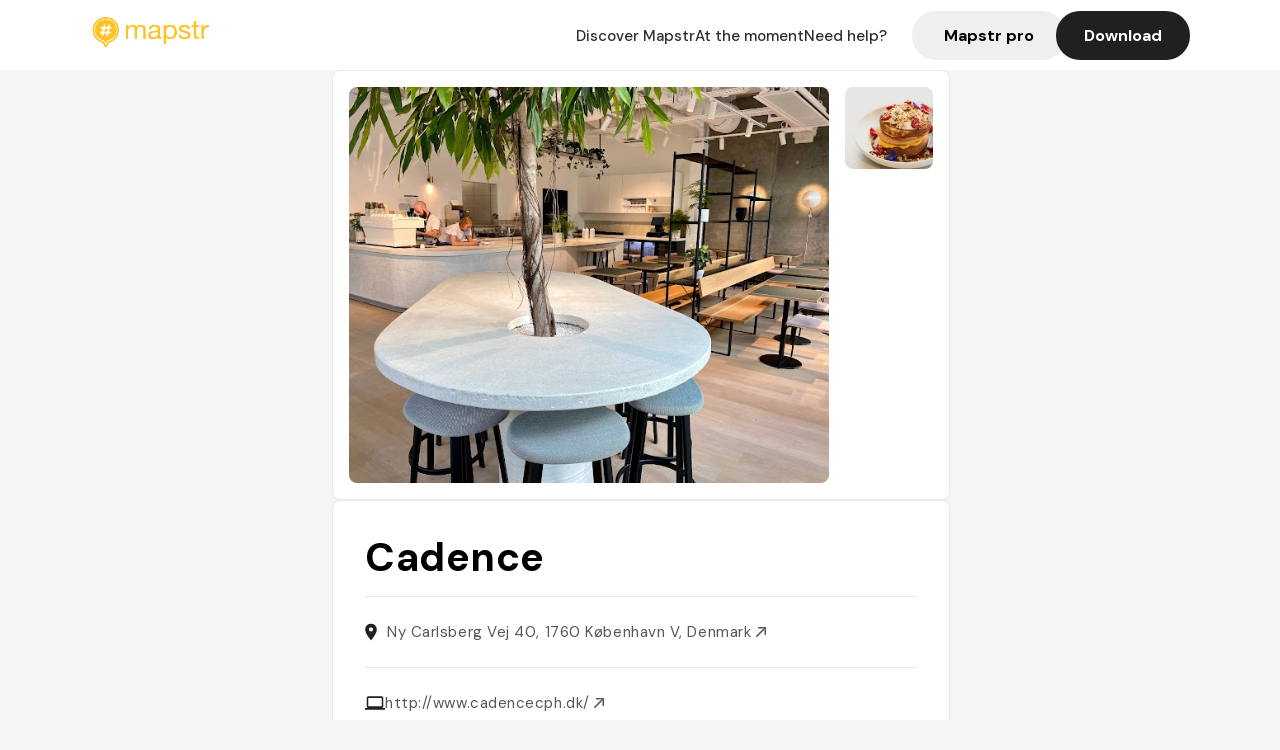

--- FILE ---
content_type: text/html; charset=utf-8
request_url: https://mapstr.com/place/k1nwtA2F9j/cadence-kbenhavn-v-brunch-cafe-restaurant-coffee-boulangerie
body_size: 15872
content:
<!DOCTYPE html>
<html lang="fr">
  <head>
    <meta charset="UTF-8">
    <meta http-equiv="content-type" content="text/html; charset=utf-8">
    <meta name="viewport" content="width=device-width, initial-scale=1" />
    <meta name="date" content=14/01/2026 />
    
    
    
    <title>Mapstr - Cadence : Café et brunch tendance à København V</title>
    <meta name="description" content="Découvrez Cadence, un restaurant et café à København V, offrant un brunch savoureux, un coffee de qualité et une ambiance moderne dans un décor chaleureux." />
    <meta name="keywords" content="Café, Restaurant, Coffee, Cafe, Bakery, København" />
    <meta name="apple-itunes-app" content="app-id=917288465, app-clip-bundle-id=com.hulab.mapstr.Clip, app-argument=mapstr://place/source/k1nwtA2F9j, app-clip-display=card"/>
    <meta name="theme-color" content="#ffc222">

    <!-- Twitter Card meta -->
    <meta name="twitter:card" content="summary_large_image" />
    <meta name="twitter:site" content="@mapstr_app" />
    <meta name="twitter:title" content="Mapstr - Cadence : Café et brunch tendance à København V" />
    <meta name="twitter:description" content="Découvrez Cadence, un restaurant et café à København V, offrant un brunch savoureux, un coffee de qualité et une ambiance moderne dans un décor chaleureux." />
    <meta name="twitter:url" content="https://mapstr.com/place/k1nwtA2F9j/cadence-kbenhavn-v-brunch-cafe-restaurant-coffee-boulangerie" />
    <meta name="twitter:app:name:iphone" content="Mapstr, explore the world" />
    <meta name="twitter:app:id:iphone" content="917288465" />
    <meta name="twitter:app:url:iphone" content="mapstr://place/source/k1nwtA2F9j" />
    <meta name="twitter:app:name:googleplay" content="Mapstr, explore the world" />
    <meta name="twitter:app:id:googleplay" content="com.hulab.mapstr" />
    <meta name="twitter:app:url:googleplay" content="mapstr://place/source/k1nwtA2F9j" />
    <!-- Twitter summary card with large image must be at least 280x150px -->
    <meta name="twitter:image:src" content="https://lh3.googleusercontent.com/places/ANXAkqF_aO2iJ6Vv9bdvU5jRiGI1uadv-H4gfYVhDKj0jAJb3W61Q9S205bj26B-k_0j0l-dzQMrBfhtOP2MSAkQ9s7U2hYxe1VvzQ4=s1600-w640" />

    <!-- Open Graph meta -->
    <meta property="og:type" content="website" />
    <meta property="og:locale" content="fr_FR" />
    <meta property="og:title" content="Mapstr - Cadence : Café et brunch tendance à København V" />
    <meta property="og:description" content="Découvrez Cadence, un restaurant et café à København V, offrant un brunch savoureux, un coffee de qualité et une ambiance moderne dans un décor chaleureux."/>
    <meta property="og:url" content="https://mapstr.com/place/k1nwtA2F9j/cadence-kbenhavn-v-brunch-cafe-restaurant-coffee-boulangerie" />
    <meta property="og:image" content="https://lh3.googleusercontent.com/places/ANXAkqF_aO2iJ6Vv9bdvU5jRiGI1uadv-H4gfYVhDKj0jAJb3W61Q9S205bj26B-k_0j0l-dzQMrBfhtOP2MSAkQ9s7U2hYxe1VvzQ4=s1600-w640" />
    <meta property="al:iphone:url" content="mapstr://place/source/k1nwtA2F9j" />
    <meta property="al:iphone:app_store_id" content="917288465" />
    <meta property="al:iphone:app_name" content="Mapstr" />
    <meta property="al:android:url" content="mapstr://place/source/k1nwtA2F9j" />
    <meta property="al:android:app_name" content="Mapstr" />
    <meta property="al:android:package" content="com.hulab.mapstr" />
    <meta property="og:site_name" content="mapstr" />
    <meta property="fb:app_id" content="822173301127861" />
    <link rel="canonical" href="https://mapstr.com/place/k1nwtA2F9j/cadence-kbenhavn-v-brunch-cafe-restaurant-coffee-boulangerie">
    <link
      rel="alternate"
      href="android-app://com.hulab.mapstr/mapstr/place/source/k1nwtA2F9j"
    />
    <link
      rel="alternate"
      href="ios-app://917288465/mapstr/place/source/k1nwtA2F9j"
    />

    <link
      rel="stylesheet"
      type="text/css"
      href="/static/css/place.css"
      media="all"
    />
    <link
      rel="icon"
      type="image/png"
      href="/static/images/mapstore/mapstr_favicon.png"
    />
    <link rel="preconnect" href="https://www.google-analytics.com">
    <style>
      .one_main_image {
        width: 100%;
        height: 100%;
        object-fit: cover;
        border-radius: 8px;
      }
      #main_image {
        width: 480px;
        height: 396px;
        object-fit: cover;
        margin: 16px;
        border-radius: 8px;
      }
      #secondary_image {
        width: 100%;
        height: 82px;
        object-fit: cover;
        border-radius: 8px;
      }
      #badge {
        height: 25px;
        margin-left: 60px;
        position: absolute;
        z-index: 1
      }
      .img-partners {
        height: 100%;
        object-fit: cover;
        width: 100%;
        border-radius: 50%;
      }
      .places_around_image {
        width: 360px;
        height: 195px;
        object-fit: cover;
        border-radius: 8px 8px 0px 0px;
      }
    </style>
    <style media="all and (max-width: 650px)">
      #main_image,
      #one_main_image {
        width: 95%;
      }
      .places_around_content, 
      .places_around_image {
        width: 195px;
      }
    </style>
  </head>

  <body>
    <main>

      <header>
    <div id="header_section">
        <a class='url_nostyle_logo' href="https://mapstr.com/">
            <img src="/static/images/mapstr_logo_yellow.png" class="header_logo" alt="Mapstr logo yellow" />
        </a>
        <div id="header_btn_section">
            <a class='url_nostyle' href="https://mapstr.com/">
                <button data-i18n-key="header_btn_discover" type="button" class="btn_header">
                    Découvrez Mapstr
                </button>
            </a>
            <a class='url_nostyle' href="https://mapstr.com/blog/en-ce-moment">
                <button data-i18n-key="header_btn_mapstore" type="button" class="btn_header">
                    En ce moment
                </button>
            </a>
            <a class='url_nostyle' href="https://mapstr.com/faq">
                <button data-i18n-key="header_btn_help" type="button" class="btn_header">
                    Besoin d'aide ?
                </button>
            </a>
            <a class='url_nostyle' href="https://mapstr.com/mapstr-pro/restaurants-hotels-bars">
                <button type="button" class="btn_header_pro">
                    Mapstr pro
                </button>
            </a>
            <a class='url_nostyle'>
                <button data-i18n-key="header_btn_download" onclick="branch.deepviewCta();sendbuttonevent('gettheapp');" type="button"
                    class="btn_header_download">
                    Télécharger
                </button>
            </a>
        </div>
    </div>
</header>

<script src="/static/js/lazysizes.min.js" async></script>
<script async>
  (function (b, r, a, n, c, h, _, s, d, k) {
    if (!b[n] || !b[n]._q) {
      for (; s < _.length;) c(h, _[s++]);
      d = r.createElement(a);
      d.async = 1;
      d.src = 'https://cdn.branch.io/branch-latest.min.js';
      k = r.getElementsByTagName(a)[0];
      k.parentNode.insertBefore(d, k);
      b[n] = h;
    }
  }(window, document, 'script', 'branch', (b, r) => {
      b[r] = function () {
        b._q.push([r, arguments]);
      };
    }, {
      _q: [],
      _v: 1
    },
    'addListener applyCode banner closeBanner creditHistory credits data deepview deepviewCta first getCode init link logout redeem referrals removeListener sendSMS setBranchViewData setIdentity track validateCode'
    .split(' '), 0));
  branch.init('key_live_dbc5wsKNveuCgwCRZPWBmikgzvc1ghEx');
</script>

<script async>
  (function (i, s, o, g, r, a, m) {
    i['GoogleAnalyticsObject'] = r;
    i[r] = i[r] || function () {
      (i[r].q = i[r].q || []).push(arguments)
    }, i[r].l = 1 * new Date();
    a = s.createElement(o), m = s.getElementsByTagName(o)[0];
    a.async = 1;
    a.src = g;
    m.parentNode.insertBefore(a, m)
  })(window, document, 'script', '//www.google-analytics.com/analytics.js', 'ga');
  ga('create', 'UA-53271927-1', 'auto');
  ga('send', 'pageview');
  var androidclick = function () {
    branch.deepviewCta();
    sendbuttonevent("android");
  };
  var iosclick = function () {
    branch.deepviewCta();
    sendbuttonevent("ios");
  };
  var webappclick = function () {
    sendbuttonevent("webapp");
  };
  var mapclick = function (mapinfoid) {
    ga('send', 'event', {
      eventCategory: 'map',
      eventAction: 'link',
      eventLabel: mapinfoid,
      transport: 'beacon'
    });
  };

  function sendbuttonevent(label) {
    ga('send', 'event', {
      eventCategory: 'button',
      eventAction: label == "webapp" ? 'link' : 'download',
      eventLabel: label,
      transport: 'beacon'
    });
  }
</script>

<script>
  function openApp() {
// Lien universel ou lien d'application
    const deepLink = "mapstr://";
    // Schéma d'URL personnalisé
    const fallbackLink = window.location.href;
    const isIOS = /iPad|iPhone|iPod/.test(navigator.userAgent) && !window.MSStream;
    
    const userAgent = navigator.userAgent;
      /* if (/iPad|iPhone|iPod/.test(userAgent)) {
        window.location = "https://go.mapstr.com/ios";
      } else if (/Android/.test(userAgent)) {
        window.location = "http://go.mapstr.com/android-b";
      } else {
        window.location = "https://apps.apple.com/us/app/mapstr-bookmark-your-favorite/id917288465?_branch_match_id=1109027904045156573&_branch_referrer=H4sIAAAAAAAAA8soKSkottLXT8%2FXy00sKC4p0kvOz9XPzC8GAH1rkIwZAAAA&utm_campaign=iosButton&utm_medium=marketing&utm_source=Website";
      } */

    if (isIOS) {
        // Sur iOS, nous pouvons essayer d'ouvrir le lien universel directement
        window.location = "mapstr://";
    } else {
        // Sur Android, nous utilisons l'intention pour ouvrir le lien d'application
        window.location = "https://go.mapstr.com/download";
    }
    // Si l'application n'est pas installée, le navigateur ne pourra pas ouvrir le lien universel
    // ou le lien d'application et l'utilisateur sera redirigé vers le lien de repli
    setTimeout(function () {
        window.location = fallbackLink;
    }, 500);
}
</script>

    <script>
        const defaultLocale = "fr";
        const supportedLocales = ["en", "fr"];

        let locale;
        let translations = {};
        const lang = {
            "en": {
                "header_btn_discover": "Discover Mapstr",
                "header_btn_mapstore": "At the moment",
                "header_btn_help": "Need help?",
                "header_btn_download": "Download",
                "place_permanently_closed": "Permanently closed",
                "place_booking": "Booking",
                "place_delivery": "Delivery",
                "place_clickandcollect": "Click & collect",
                "place_owner": "Owner of this place ?",
                "place_owner_text": "We automatically retrieve the available information about your location. If it happens to be incorrect, you can log in to our dashboard for free to make changes. Plus, you'll gain access to your detailed statistics as a bonus.",
                "place_access": "Edit your place's information",
                "place_community": "The mapstr community",
                "place_saved_by": "Added by",
                "users": "users",
                "place_add_map": "Add to my map",
                "place_tags": "#Popular tags",
                "place_users_say": "What users are saying",
                "place_comments": "comments)",
                "place_approved_by": "Approved by ",
                "place_partners": "official partners",
                "followers": " followers",
                "places": " places",
                "place_places_around": "Other recommended spots around",
                "place_added_by": "Added by ",
                "users_private_account": "This account is private, you can send a follow request in the mapstr mobile app",
                "available_maps": "available maps",
                "paid_map": "This is paid content, it can be purchased within the mapstr app",
                "by": "By",
                "website": "Website",
                "back_home": "Back to homepage",
                "not_found_title": "It seems that the page you are looking for does not exist...",
                "not_found_text": "It's possible that the page you were searching for has either moved or no longer exists. It’s an opportunity to discover something new!",
                "footer_about": "💛 About",
                "footer_who": "Who we are",
                "footer_press": "Press",
                "footer_contact": "Contact us",
                "footer_places": "Restaurants, hotels & bars",
                "footer_brands": "Brands",
                "footer_discover": "🗺 Discover",
                "footer_follow": "Follow us",
                "footer_legal": "Legal notices",
                "footer_cgu": "Terms of use",
                "footer_privacy": "Privacy policy",
                "footer_copyrights": "Mapstr 2024 | All rights reserved",
                "report_title": "Report an error on ",
                "report_text": "If you have noticed an error regarding this place, please let us know so we can correct it.",
                "report_button": "Send",
                "report_form_title": "Reason(s) for reporting",
                "report_form_permanently_closed": "Permanently closed",
                "report_form_name_error": "Name of the place",
                "report_form_opening_hours": "Opening hours",
                "report_form_wrong_photos": "Photos",
                "report_form_address_error": "Address or location on the map",
                "report_form_contact_info": "Contacts (phone or website)",
                "report_form_services": "Services (menu, booking link...)",
                "error_report": "An error on this place?",
                "error_report_button": "Report an error",
            },
            "fr": {
                "header_btn_discover": "Découvrez Mapstr",
                "header_btn_mapstore": "En ce moment",
                "header_btn_help": "Besoin d'aide ?",
                "header_btn_download": "Télécharger",
                "place_permanently_closed": "Définitivement fermé",
                "place_booking": "Réservation",
                "place_delivery": "Livraison",
                "place_clickandcollect": "Click & collect",
                "place_owner": "Propriétaire de ce lieu ?",
                "place_owner_text": "Nous récupérons automatiquement les informations disponibles sur votre lieu. Si jamais celles-ci ne sont pas correctes, connectez-vous gratuitement sur notre tableau de bord pour les modifier et bonus, accédez à vos statistiques détaillées.",
                "place_access": "Modifier les informations de votre lieu",
                "place_community": "La communauté mapstr",
                "place_saved_by": "Enregistré par",
                "users": "utilisateurs",
                "place_add_map": "Ajouter à ma carte",
                "place_tags": "#Tags souvent utilisés",
                "place_users_say": "Ce qu'en disent les utilisateurs",
                "place_comments": "commentaires)",
                "place_approved_by": "Approuvé par ",
                "place_partners": "partenaires officiels",
                "followers": " abonnés",
                "places": " lieux",
                "place_places_around": "Autres lieux à voir autour",
                "place_added_by": "Ajouté par ",
                "users_private_account": "Ce compte est privé, vous pouvez l’ajouter depuis l’application mobile mapstr",
                "available_maps": "cartes disponibles",
                "paid_map": "Ce contenu est payant et disponible sur l'application mapstr",
                "by": "Par",
                "website": "Site web",
                "back_home": "Retourner à l'accueil",
                "not_found_title": "Il semblerait que la page que vous recherchez n’existe pas...",
                "not_found_text": "Peut-être qu'elle a changé d'adresse ou qu'elle n'existe plus. C’est le moment d'explorer de nouvelles choses !",
                "footer_about": "💛 A propos",
                "footer_who": "Qui sommes-nous ?",
                "footer_press": "Presse",
                "footer_contact": "Nous contacter",
                "footer_places": "Restaurants, hôtels & bars",
                "footer_brands": "Marques",
                "footer_discover": "🗺 À Découvrir",
                "footer_follow": "Suivez-nous",
                "footer_legal": "Mentions légales",
                "footer_cgu": "Conditions générales d'utilisation",
                "footer_privacy": "Politique de confidentialité",
                "footer_copyrights": "Mapstr 2024 | Tous droits réservés",
                "report_title": "Signaler une erreur sur:",
                "report_text": "Si vous avez remarqué une erreur concernant ce lieu, merci de nous en informer pour que nous puissions la corriger.",
                "report_button": "Envoyer",
                "report_form_title": "Motif(s) du signalement",
                "report_form_permanently_closed": "Lieu définitivement fermé",
                "report_form_name_error": "Nom du lieu",
                "report_form_opening_hours": "Horaires d'ouverture",
                "report_form_wrong_photos": "Photos",
                "report_form_address_error": "Adresse ou position sur la carte",
                "report_form_contact_info": "Contacts (téléphone ou site web)",
                "report_form_services": "Services (menu, lien de réservation...)",
                "error_report": "Une erreur sur ce lieu ?",
                "error_report_button": "Signaler une erreur",
            },
        };

        document.addEventListener("DOMContentLoaded", () => {
            const initialLocale = supportedOrDefault(browserLocales(true));
            setLocale(initialLocale);
        });

        async function setLocale(newLocale) {
            if (newLocale === locale) return;
            /* const newTranslations =
                await fetchTranslationsFor(newLocale); */
            const newTranslations = lang[newLocale];
            locale = newLocale;
            translations = newTranslations;
            translatePage();
        }

        /* async function fetchTranslationsFor(newLocale) {
            const response = await fetch(`src/lang/${newLocale}.json`);
            return await response.json();
        } */

        function translatePage() {
            document
                .querySelectorAll("[data-i18n-key]")
                .forEach(translateElement);
        }

        function translateElement(element) {
            const key = element.getAttribute("data-i18n-key");
            const translation = translations[key];
            element.innerText = translation;
        }

        function isSupported(locale) {
            return supportedLocales.indexOf(locale) > -1;
        }

        function supportedOrDefault(locales) {
            return locales.find(isSupported) || defaultLocale;
        }

        function browserLocales(languageCodeOnly = false) {
            return navigator.languages.map((locale) =>
                languageCodeOnly ? locale.split("-")[0] : locale,
            );
        }
    </script>
    
      <div class="place_top_section">
        <div class="photos_container">
          
            <img id="main_image" src="https://lh3.googleusercontent.com/places/ANXAkqF_aO2iJ6Vv9bdvU5jRiGI1uadv-H4gfYVhDKj0jAJb3W61Q9S205bj26B-k_0j0l-dzQMrBfhtOP2MSAkQ9s7U2hYxe1VvzQ4=s1600-w640" alt="Cadence" onerror="this.src='/static/images/mapstore/picture_mapstr.svg';" />
            <div id="secondary_image_container">
              
                <img id="secondary_image" src="https://lh3.googleusercontent.com/places/ANXAkqGAY-lj6KeVjziXy86b3zlRSugVhHd_0J4t9OVwXCyjs0gh0BKQLpjy5H9GQXn6T78z2I1eM4c12mi34n0vLUcHCFsV1EsGaTY=s1600-w640" alt="Cadence" loading="lazy" onerror="this.src='/static/images/mapstore/picture_mapstr.svg';" />
              
            </div>
          
        </div>

        <div class="place_container">
          <h1 class="place_name">Cadence</h1>
<!--           <div class="place_rating">
            <img class="icon" src="/static/images/icon_star.svg" alt="Rating icon" />
            <p><span class="place_rating_stat">4,6</span> (13 avis sur mapstr)</p>
          </div> -->

          
            
          
          <div class="place_section">
            <img src="/static/images/icon_place.svg" alt="Place icon" />
              <a
                  href="http://maps.apple.com/?q=Cadence&ll=55.6666049, 12.5390556"
                  rel="”nofollow”"
                  target="_blank"
                  >
              <address class="place_address">
                  Ny Carlsberg Vej 40, 1760 København V, Denmark
                  <img src="/static/images/icon_arrow.svg" alt="Arrow icon" />
              </address>
              </a>
          </div>
          
            <div class="place_section">
              <img src="/static/images/icon_website.svg" alt="Website icon" />
              <a
                class="place_website"
                href="http://www.cadencecph.dk/"
                rel="”nofollow”"
                target="_blank"
                >
                http://www.cadencecph.dk/
              <img src="/static/images/icon_arrow.svg" alt="Arrow icon" />
              </a>
            </div>
            
            
              <div class="place_section">
                <img src="/static/images/icon_phone.svg" alt="Phone icon" />
                <a 
                  href="tel:+45 44 14 17 99"
                  >
                  +45 44 14 17 99
                  <img src="/static/images/icon_arrow.svg" alt="Arrow icon" />
                </a>
              </div>
            
          </div>
        </div>

        
          <div class="place_middle_section">
            <h2 class="place_seo_title">Cadence : Café et brunch tendance à København V</h2>
            <h3 class="place_seo_description">
              <p>Fondé en 2022 par une équipe passionnée, Cadence est rapidement devenu un lieu incontournable pour les amateurs de brunch et de coffee à København V. Situé au Ny Carlsberg Vej 40, ce restaurant allie convivialité et créativité pour offrir une expérience culinaire unique aux habitants du quartier et aux visiteurs. Depuis son ouverture, il s’est distingué par sa carte inventive, proposant notamment des avocados toasts, des pancakes, et des œufs turcs, ainsi que des options végétariennes et véganes, parfaites pour un petit déjeuner ou un brunch entre amis.</p><br><p>Ce lieu se démarque par ses spécialités, notamment ses pâtisseries, ses buns à la cardamome, et ses cafés de qualité, dont le meilleur chaï latte de la ville. Cadence propose également un lunch varié, avec une ambiance décontractée et un design moderne qui séduit une clientèle locale et trendy. La carte créative et les plats savoureux font de chaque visite une expérience gustative mémorable, appréciée pour sa diversité et sa fraîcheur.</p><br><p>L’atmosphère de Cadence est à la fois cosy et tendance, avec un décor épuré et une ambiance chaleureuse. Le lieu, apprécié pour son style « entrepôt » et son ambiance moderne, invite à la détente et à la convivialité. Que ce soit pour un brunch, un coffee ou un simple petit déjeuner, Cadence offre un cadre agréable où l’on se sent rapidement chez soi, dans un environnement à la fois chic et décontracté.</p><br>
            </h3>
          </div>
        

        <div class="place_bottom_section">
          <div class="map_container">
            <!-- map of place -->
            <div id="map" class="restaurant-map lazyload" ></div>
          </div>

          <div class="restaurant_place_left">
            <div class="report_container">
              <div>
                <span data-i18n-key="error_report" class="owner_title">Vous pensez qu'il y a une erreur sur ce lieu ?</span>
                <p data-i18n-key="report_text" id="text" class="owner_text">Vos retours sont importants pour nous. Si vous avez remarqué une erreur concernant ce lieu, merci de nous en informer pour que nous puissions la corriger.</p>
              </div>
                <a href="https://mapstr.com/place/report/k1nwtA2F9j" class="report_button" rel="nofollow" target="_blank" >
                  <span data-i18n-key="error_report_button">Signaler une erreur</span>
                </a>              
            </div>
            <div class="owner_container">
              <div>
                <span data-i18n-key="place_owner" class="owner_title">Propriétaire de ce lieu ?</span>
                <p data-i18n-key="place_owner_text" class="owner_text">Nous récupérons automatiquement les informations disponibles sur votre lieu. Si jamais celles-ci ne sont pas correctes, connectez-vous gratuitement sur notre tableau de bord pour les modifier et bonus, accédez à vos statistiques détaillées.</p>
              </div>
              <a href="https://dashboard.mapstr.com/?placeId=k1nwtA2F9j" class="restaurant-global_dashboard-app-card_button" rel="nofollow" target="_blank">
                <img id="mapstr_icon" class="owner_icon" src='/static/images/icon_edit.svg' alt="mapstr icon" />
                <span data-i18n-key="place_access">Modifier les informations de votre lieu</span>
              </a>
            </div>
          </div>
        </div>

        <section class="users-approbation">
          <div class="community_container">
            <span data-i18n-key="place_community" class="community_title">La communauté mapstr</span>
            <div class="horizontal-divider"></div>
            
              <div class="adds_container">
                <div class="adds_text_container">
                  <span data-i18n-key="place_saved_by" class="adds_text_title">Enregistré par</span>
                  <p class="adds_stat">521 <span data-i18n-key="users">utilisateurs</span></p>
                </div>
                  <a href="https://mapstr.com/place/k1nwtA2F9j/cadence-kbenhavn-v-brunch-cafe-restaurant-coffee-boulangerie" target="blank">
                    <button onclick="branch.deepviewCta();sendbuttonevent('gettheapp');" class="adds_btn" rel="nofollow">
                      <img id="mapstr_icon" src='/static/images/icon_mapstr_white.svg' alt="mapstr icon" />
                        <span data-i18n-key="place_add_map">Ajouter à ma carte</span>
                    </button>
                  </a>
              </div>
            
            <div class="tags_container">
              <span data-i18n-key="place_tags" class="tags_title">#Tags souvent utilisés</span>
              <div class="tags_list">
                
                  
                    <span class="tag">#Café</span>
                  
                    <span class="tag">#Restaurant</span>
                  
                    <span class="tag">#Coffee</span>
                  
                    <span class="tag">#Cafe</span>
                  
                    <span class="tag">#Bakery</span>
                  
                
              </div>
            </div>
          </div>
      </section>

      
        <section class="users-approbation">
          <div class="title-users-box">
            <span data-i18n-key="place_users_say">Ce qu'en disent les utilisateurs</span>
          </div>
          <div class="horizontal-divider"></div>
          <div class="comment-content">
            
              <a href='/user/axeltegholm2'>
                <div  class='users-content'>
                  <h3 class='users-comment'>"Tør og kedelig the birkes til 38 kr"</h3>
                  <div class='users-box'>
                      <h4> @axeltegholm2</h4>
                  </div>
                </div>
              </a>
            
              <a href='/user/cellec'>
                <div  class='users-content'>
                  <h3 class='users-comment'>"Ferme à 16h, offre des patisseries si on est les derniers "</h3>
                  <div class='users-box'>
                      <h4> @cellec</h4>
                  </div>
                </div>
              </a>
            
              <a href='/user/'>
                <div  class='users-content'>
                  <h3 class='users-comment'>"Good food, very flavorful. The place is spacious and doesn’t look crowded. "</h3>
                  <div class='users-box'>
                      <h4> @</h4>
                  </div>
                </div>
              </a>
            
              <a href='/user/'>
                <div  class='users-content'>
                  <h3 class='users-comment'>"Anna from Folk says the miso pulled pork slaps"</h3>
                  <div class='users-box'>
                      <h4> @</h4>
                  </div>
                </div>
              </a>
            
              <a href='/user/alicia_paladino'>
                <div  class='users-content'>
                  <h3 class='users-comment'>"Cafe pour petit dej avec des spécialités danoise mais en version vege et vegan! "</h3>
                  <div class='users-box'>
                      <h4> @alicia_paladino</h4>
                  </div>
                </div>
              </a>
            
              <a href='/user/'>
                <div  class='users-content'>
                  <h3 class='users-comment'>"https://www.instagram.com/cadence_cph?igsh=MWcxeHY2d3FwbG9yaA==
"</h3>
                  <div class='users-box'>
                      <h4> @</h4>
                  </div>
                </div>
              </a>
            
              <a href='/user/liisa.b'>
                <div  class='users-content'>
                  <h3 class='users-comment'>"Original brunch card with more savoury dishes"</h3>
                  <div class='users-box'>
                      <h4> @liisa.b</h4>
                  </div>
                </div>
              </a>
            
              <a href='/user/nolwennn_'>
                <div  class='users-content'>
                  <h3 class='users-comment'>"Brunch avec avocado toast etc"</h3>
                  <div class='users-box'>
                      <h4> @nolwennn_</h4>
                  </div>
                </div>
              </a>
            
              <a href='/user/71nyhavnhotel'>
                <div  class='users-content'>
                  <h3 class='users-comment'>"Cozy and trendy café which the local Carlsberg residents are very fond of. Cadence offers a more alternative brunch than traditional. Lunch is served as well."</h3>
                  <div class='users-box'>
                      <h4> @71nyhavnhotel</h4>
                  </div>
                </div>
              </a>
            
              <a href='/user/hmiddle09'>
                <div  class='users-content'>
                  <h3 class='users-comment'>"Get the fucking Turkish eggs "</h3>
                  <div class='users-box'>
                      <h4> @hmiddle09</h4>
                  </div>
                </div>
              </a>
            
              <a href='/user/'>
                <div  class='users-content'>
                  <h3 class='users-comment'>"Café / brunch : https://vm.tiktok.com/ZMY6KMMdp/"</h3>
                  <div class='users-box'>
                      <h4> @</h4>
                  </div>
                </div>
              </a>
            
              <a href='/user/angelefisk'>
                <div  class='users-content'>
                  <h3 class='users-comment'>"best mushroom mixture on toast !!! 
coffee is great
best cardamom bun !"</h3>
                  <div class='users-box'>
                      <h4> @angelefisk</h4>
                  </div>
                </div>
              </a>
            
              <a href='/user/anneso.pedersen'>
                <div  class='users-content'>
                  <h3 class='users-comment'>"Best chaï latte in town, amazing pastries 🥮 "</h3>
                  <div class='users-box'>
                      <h4> @anneso.pedersen</h4>
                  </div>
                </div>
              </a>
            
              <a href='/user/'>
                <div  class='users-content'>
                  <h3 class='users-comment'>"Design et décoration moderne 
Carte creative "</h3>
                  <div class='users-box'>
                      <h4> @</h4>
                  </div>
                </div>
              </a>
            
              <a href='/user/kristo1410'>
                <div  class='users-content'>
                  <h3 class='users-comment'>"⭐️⭐️⭐️⭐️⭐️ i Berlingske 11/11-22"</h3>
                  <div class='users-box'>
                      <h4> @kristo1410</h4>
                  </div>
                </div>
              </a>
            
              <a href='/user/malouvetterstein'>
                <div  class='users-content'>
                  <h3 class='users-comment'>"Lille udvalg jeg ikke fandt specielt, spis der som brunch og ikke bager"</h3>
                  <div class='users-box'>
                      <h4> @malouvetterstein</h4>
                  </div>
                </div>
              </a>
            
              <a href='/user/tilliee_'>
                <div  class='users-content'>
                  <h3 class='users-comment'>"Recommended by Luke and Arthur"</h3>
                  <div class='users-box'>
                      <h4> @tilliee_</h4>
                  </div>
                </div>
              </a>
            
              <a href='/user/'>
                <div  class='users-content'>
                  <h3 class='users-comment'>"Sixteen Twelves større bror med både eget bakeri og lunsjrestaurant. Ligger nydelig til rett ved Carlsbergbyen, og har utrolig god mat og kaffe"</h3>
                  <div class='users-box'>
                      <h4> @</h4>
                  </div>
                </div>
              </a>
            
              <a href='/user/'>
                <div  class='users-content'>
                  <h3 class='users-comment'>"Très bon brunch! Lieu esprit « entrepôt ». "</h3>
                  <div class='users-box'>
                      <h4> @</h4>
                  </div>
                </div>
              </a>
            
              <a href='/user/'>
                <div  class='users-content'>
                  <h3 class='users-comment'>"brunch / petit déj Copenhague"</h3>
                  <div class='users-box'>
                      <h4> @</h4>
                  </div>
                </div>
              </a>
            
              <a href='/user/'>
                <div  class='users-content'>
                  <h3 class='users-comment'>"Post paris Laura https://instagram.com/cadence_cph?utm_medium=copy_link"</h3>
                  <div class='users-box'>
                      <h4> @</h4>
                  </div>
                </div>
              </a>
            
              <a href='/user/'>
                <div  class='users-content'>
                  <h3 class='users-comment'>"Visit copenhagen instagram"</h3>
                  <div class='users-box'>
                      <h4> @</h4>
                  </div>
                </div>
              </a>
            
          </div>
        </section>
        

      
      <section class="partners-approbation">
        <div class="title-partners-box">
          <span data-i18n-key="place_approved_by">Approuvé par </span>7 <span data-i18n-key="place_partners">partenaires officiels</span>
        </div>
        <div class="horizontal-divider"></div>
        <div class="comment-content">
          
            <a href='/map/sovanna.mv/Ee6TzDfDAk' onclick="mapclick('Ee6TzDfDAk')">
              <div  class='partners-content'>
                <div class='img-rounded'>
                  <img id="badge" src='/static/images/certified_badge.png' alt="certified badge" />
                  <img alt='Sovanna Mv' class='img-partners' loading="lazy" src='https://images.mapstr.com/9f56ccc27839d896ef1d268e33b17054_profilePhoto.jpg' />
                </div>
                <div class='partners-box'>
                  <h3 class='partners-name'> Sovanna Mv </h3>
                  <h4 class='partners-alias'> @sovanna.mv </h4>
                  <div class='partners-stats'>
                    
                      <span class='partners-stats-nbr'>9209</span><span data-i18n-key="followers">followers</span>
                    
                    
                      <span class='partners-stats-nbr stat1'>7994</span><span data-i18n-key="places">places</span>
                    
                  </div>
                  
                    <h5 class='partners-article'>"Café / brunch : https://vm.tiktok.com/ZMY6KMMdp/"</h5>
                  
                </div>
              </div>
            </a>
          
            <a href='/map/lesparisdelaura/X6JpJcyXpa' onclick="mapclick('X6JpJcyXpa')">
              <div  class='partners-content'>
                <div class='img-rounded'>
                  <img id="badge" src='/static/images/certified_badge.png' alt="certified badge" />
                  <img alt='Les Paris de Laura' class='img-partners' loading="lazy" src='https://images.mapstr.com/ee26190f017d8f0fd4059e501a213667_profilePhoto.jpg' />
                </div>
                <div class='partners-box'>
                  <h3 class='partners-name'> Les Paris de Laura </h3>
                  <h4 class='partners-alias'> @lesparisdelaura </h4>
                  <div class='partners-stats'>
                    
                      <span class='partners-stats-nbr'>44225</span><span data-i18n-key="followers">followers</span>
                    
                    
                      <span class='partners-stats-nbr stat1'>1256</span><span data-i18n-key="places">places</span>
                    
                  </div>
                  
                </div>
              </div>
            </a>
          
            <a href='/map/mysecretaddresses/OOyxw0iZHF' onclick="mapclick('OOyxw0iZHF')">
              <div  class='partners-content'>
                <div class='img-rounded'>
                  <img id="badge" src='/static/images/certified_badge.png' alt="certified badge" />
                  <img alt='Katinka My Secret Addresses' class='img-partners' loading="lazy" src='https://images.mapstr.com/53e7cfcbc7baed2aed81221c9263f5a8_kaddresses58.jpg' />
                </div>
                <div class='partners-box'>
                  <h3 class='partners-name'> Katinka My Secret Addresses </h3>
                  <h4 class='partners-alias'> @mysecretaddresses </h4>
                  <div class='partners-stats'>
                    
                      <span class='partners-stats-nbr'>4557</span><span data-i18n-key="followers">followers</span>
                    
                    
                      <span class='partners-stats-nbr stat1'>946</span><span data-i18n-key="places">places</span>
                    
                  </div>
                  
                </div>
              </div>
            </a>
          
            <a href='/map/whereieatparis/44og1gHdPV' onclick="mapclick('44og1gHdPV')">
              <div  class='partners-content'>
                <div class='img-rounded'>
                  <img id="badge" src='/static/images/certified_badge.png' alt="certified badge" />
                  <img alt='Whereieat Paris' class='img-partners' loading="lazy" src='https://images.mapstr.com/d8dd61fd745ca664d598235a854eda68_profilePhoto.jpg' />
                </div>
                <div class='partners-box'>
                  <h3 class='partners-name'> Whereieat Paris </h3>
                  <h4 class='partners-alias'> @whereieatparis </h4>
                  <div class='partners-stats'>
                    
                      <span class='partners-stats-nbr'>1974</span><span data-i18n-key="followers">followers</span>
                    
                    
                      <span class='partners-stats-nbr stat1'>1075</span><span data-i18n-key="places">places</span>
                    
                  </div>
                  
                </div>
              </div>
            </a>
          
            <a href='/map/greymoonflowers/1Rm5NraBM3' onclick="mapclick('1Rm5NraBM3')">
              <div  class='partners-content'>
                <div class='img-rounded'>
                  <img id="badge" src='/static/images/certified_badge.png' alt="certified badge" />
                  <img alt='Clara L.' class='img-partners' loading="lazy" src='https://images.mapstr.com/4f753d4846bbfa8d7bb7ce0e7a85b193_profilePhoto.jpg' />
                </div>
                <div class='partners-box'>
                  <h3 class='partners-name'> Clara L. </h3>
                  <h4 class='partners-alias'> @greymoonflowers </h4>
                  <div class='partners-stats'>
                    
                      <span class='partners-stats-nbr'>1649</span><span data-i18n-key="followers">followers</span>
                    
                    
                      <span class='partners-stats-nbr stat1'>2236</span><span data-i18n-key="places">places</span>
                    
                  </div>
                  
                </div>
              </div>
            </a>
          
            <a href='/map/lolacg/JnPM5ZLW36' onclick="mapclick('JnPM5ZLW36')">
              <div  class='partners-content'>
                <div class='img-rounded'>
                  <img id="badge" src='/static/images/certified_badge.png' alt="certified badge" />
                  <img alt='Lola CG' class='img-partners' loading="lazy" src='https://graph.facebook.com/1310951275674806/picture?height=512&amp;width=512&amp;type=square' />
                </div>
                <div class='partners-box'>
                  <h3 class='partners-name'> Lola CG </h3>
                  <h4 class='partners-alias'> @lolacg </h4>
                  <div class='partners-stats'>
                    
                      <span class='partners-stats-nbr'>1095</span><span data-i18n-key="followers">followers</span>
                    
                    
                      <span class='partners-stats-nbr stat1'>2349</span><span data-i18n-key="places">places</span>
                    
                  </div>
                  
                </div>
              </div>
            </a>
          
            <a href='/map/croquelalife/R43EXDRWsU' onclick="mapclick('R43EXDRWsU')">
              <div  class='partners-content'>
                <div class='img-rounded'>
                  <img id="badge" src='/static/images/certified_badge.png' alt="certified badge" />
                  <img alt='Léa Cardoso' class='img-partners' loading="lazy" src='https://images.mapstr.com/7b955902b23befd6e12313f0e89420a8_profilePhoto.jpg' />
                </div>
                <div class='partners-box'>
                  <h3 class='partners-name'> Léa Cardoso </h3>
                  <h4 class='partners-alias'> @croquelalife </h4>
                  <div class='partners-stats'>
                    
                      <span class='partners-stats-nbr'>655</span><span data-i18n-key="followers">followers</span>
                    
                    
                      <span class='partners-stats-nbr stat1'>1300</span><span data-i18n-key="places">places</span>
                    
                  </div>
                  
                </div>
              </div>
            </a>
          
      </div>
      </section>
      

      
        <section class="places_around">
          <div data-i18n-key="place_places_around" class="title-users-box">
            Autres lieux à voir autour
          </div>
          <div class="horizontal-divider"></div>
          <div class="places_around_container">
            
              <a href='/place/zbpQdlRyFWg'>
                <div  class='places_around_content'>
                  <img class="places_around_image" src='https://lh3.googleusercontent.com/p/AF1QipOiGR_-ovSAuXXiJ1rRFE-oYyDtiE_JNCzS6jdP=s1600-w640' alt="Place around image" loading="lazy" onerror="this.src='/static/images/mapstore/picture_mapstr.svg';"/>
                  <span class='places_around_name'>Grød Vesterbro</span>
                  <span class='places_around_address'>Vesterbrogade 107, 1620 København V, Danemark</span>
                  <span class='places_around_userscount'><span data-i18n-key="place_added_by">Ajouté par</span>657 <span data-i18n-key="users">utilisateurs</span></span>
                </div>
              </a>
            
              <a href='/place/Ia0hQ8qtdug'>
                <div  class='places_around_content'>
                  <img class="places_around_image" src='https://lh3.googleusercontent.com/p/AF1QipOyQ_lzDxy_fZeKSVZaNqAk-FXUAWCAamruW6w=s1600-w640' alt="Place around image" loading="lazy" onerror="this.src='/static/images/mapstore/picture_mapstr.svg';"/>
                  <span class='places_around_name'>Osteria 16 I/S</span>
                  <span class='places_around_address'>Haderslevgade 16, 1671 København V, Danemark</span>
                  <span class='places_around_userscount'><span data-i18n-key="place_added_by">Ajouté par</span>567 <span data-i18n-key="users">utilisateurs</span></span>
                </div>
              </a>
            
              <a href='/place/k1nwtA2F9j'>
                <div  class='places_around_content'>
                  <img class="places_around_image" src='https://lh3.googleusercontent.com/places/ANXAkqF_aO2iJ6Vv9bdvU5jRiGI1uadv-H4gfYVhDKj0jAJb3W61Q9S205bj26B-k_0j0l-dzQMrBfhtOP2MSAkQ9s7U2hYxe1VvzQ4=s1600-w640' alt="Place around image" loading="lazy" onerror="this.src='/static/images/mapstore/picture_mapstr.svg';"/>
                  <span class='places_around_name'>Cadence</span>
                  <span class='places_around_address'>Ny Carlsberg Vej 40, 1760 København V, Denmark</span>
                  <span class='places_around_userscount'><span data-i18n-key="place_added_by">Ajouté par</span>521 <span data-i18n-key="users">utilisateurs</span></span>
                </div>
              </a>
            
              <a href='/place/qYZhdDCRW2'>
                <div  class='places_around_content'>
                  <img class="places_around_image" src='/static/images/mapstore/picture_mapstr.svg' alt="Place around image" loading="lazy" onerror="this.src='/static/images/mapstore/picture_mapstr.svg';"/>
                  <span class='places_around_name'>Jojo</span>
                  <span class='places_around_address'>Sundevedsgade 4, 1751 København V, Danemark</span>
                  <span class='places_around_userscount'><span data-i18n-key="place_added_by">Ajouté par</span>317 <span data-i18n-key="users">utilisateurs</span></span>
                </div>
              </a>
            
              <a href='/place/TimxtHdKNLg'>
                <div  class='places_around_content'>
                  <img class="places_around_image" src='https://lh3.googleusercontent.com/p/AF1QipNFkZi9B4dZvQ7FTke4HhD0LHS26wWKXIfyxOhJ=s1600-w640' alt="Place around image" loading="lazy" onerror="this.src='/static/images/mapstore/picture_mapstr.svg';"/>
                  <span class='places_around_name'>Pony</span>
                  <span class='places_around_address'>Vesterbrogade 135, 1620 København, Danemark</span>
                  <span class='places_around_userscount'><span data-i18n-key="place_added_by">Ajouté par</span>299 <span data-i18n-key="users">utilisateurs</span></span>
                </div>
              </a>
            
              <a href='/place/5U27CKPUy9g'>
                <div  class='places_around_content'>
                  <img class="places_around_image" src='https://lh3.googleusercontent.com/p/AF1QipMvP74U4E0FTB6ZSdbxkiFGj3vzzbAmgIIHRGZg=s1600-w640' alt="Place around image" loading="lazy" onerror="this.src='/static/images/mapstore/picture_mapstr.svg';"/>
                  <span class='places_around_name'>Bønnebordet</span>
                  <span class='places_around_address'>Vesterbrogade 137, 1620 København, Danemark</span>
                  <span class='places_around_userscount'><span data-i18n-key="place_added_by">Ajouté par</span>278 <span data-i18n-key="users">utilisateurs</span></span>
                </div>
              </a>
            
              <a href='/place/3uCaDHavI9'>
                <div  class='places_around_content'>
                  <img class="places_around_image" src='https://lh3.googleusercontent.com/places/AAcXr8rCf43sdssRaZCrzLQ62oZW4C5kAJKazGBSB56-5A4YX0JF2Gn6PidsDAVqiVu038DHQDrAAZv_vWMXup6_iu_WgsJcQulvS-8=s1600-w640' alt="Place around image" loading="lazy" onerror="this.src='/static/images/mapstore/picture_mapstr.svg';"/>
                  <span class='places_around_name'>CityHub Copenhagen</span>
                  <span class='places_around_address'>Vesterbrogade 97B, 1620 København, Danemark</span>
                  <span class='places_around_userscount'><span data-i18n-key="place_added_by">Ajouté par</span>216 <span data-i18n-key="users">utilisateurs</span></span>
                </div>
              </a>
            
              <a href='/place/ezWRy8ayp8g'>
                <div  class='places_around_content'>
                  <img class="places_around_image" src='https://lh3.googleusercontent.com/p/AF1QipMMFvhh1mnbZJ9n0cjVQcU6KYCAQL3ItB-TPsvq=s1600-w640' alt="Place around image" loading="lazy" onerror="this.src='/static/images/mapstore/picture_mapstr.svg';"/>
                  <span class='places_around_name'>Vega</span>
                  <span class='places_around_address'>Enghavevej 40, 1674 København V, Danemark</span>
                  <span class='places_around_userscount'><span data-i18n-key="place_added_by">Ajouté par</span>180 <span data-i18n-key="users">utilisateurs</span></span>
                </div>
              </a>
            
              <a href='/place/cgXTM7cTzXg'>
                <div  class='places_around_content'>
                  <img class="places_around_image" src='https://lh3.googleusercontent.com/p/AF1QipPAq7a2N6P9fW6VLnt_tmo4W4jBsysNBMrhS6wU=s1600-w640' alt="Place around image" loading="lazy" onerror="this.src='/static/images/mapstore/picture_mapstr.svg';"/>
                  <span class='places_around_name'>Gorda empanadas</span>
                  <span class='places_around_address'>Enghavevej 5, st, 1674 København, Danemark</span>
                  <span class='places_around_userscount'><span data-i18n-key="place_added_by">Ajouté par</span>162 <span data-i18n-key="users">utilisateurs</span></span>
                </div>
              </a>
            
              <a href='/place/45QyOdjvlV'>
                <div  class='places_around_content'>
                  <img class="places_around_image" src='/static/images/mapstore/picture_mapstr.svg' alt="Place around image" loading="lazy" onerror="this.src='/static/images/mapstore/picture_mapstr.svg';"/>
                  <span class='places_around_name'>Formel B</span>
                  <span class='places_around_address'>Vesterbrogade 182, 1800 Frederiksberg C, Danemark</span>
                  <span class='places_around_userscount'><span data-i18n-key="place_added_by">Ajouté par</span>158 <span data-i18n-key="users">utilisateurs</span></span>
                </div>
              </a>
            
          </div>
        </section>
        

    </main>

    <footer>
  <div class="footer_container">
    <div class="footer_row">
      <img src="/static/images/mapstr_logo_yellow.png" class="footer_logo" alt="Mapstr logo yellow" />
      <div>
        <a class='url_nostyle_footer' href="http://go.mapstr.com/android-b" rel=”nofollow” target="_blank"
          onclick="androidclick()">
          <img src="/static/images/btn_play_store.png" class="btn_store_footer" alt="Google connect button" />
        </a>
        <a class='url_nostyle_footer' href="https://go.mapstr.com/ios" rel=”nofollow” target="_blank"
          onclick="iosclick()">
          <img src="/static/images/btn_app_store.png" class="btn_store_footer" alt="Apple connect button" />
        </a>
      </div>
    </div>
    <div class="footer_row_middle">
      <div class="footer_column">
        <p class="footer_column_title" data-i18n-key="footer_about">💛 A propos</p>
        <a class='url_nostyle_footer' href="https://mapstr.com/qui-sommes-nous" target="_blank">
          <p class="footer_main_link" data-i18n-key="footer_who" >Qui sommes-nous ?</p>
        </a>
        <a class='url_nostyle_footer' href="https://mapstr.com/jobs" target="_blank">
          <p class="footer_main_link">Jobs</p>
        </a>
        <a class='url_nostyle_footer' href="https://mapstr.com/presse" target="_blank">
          <p class="footer_main_link" data-i18n-key="footer_press">Presse</p>
        </a>
        <a class='url_nostyle_footer' href="https://mapstr.com/contact" target="_blank">
          <p class="footer_main_link" data-i18n-key="footer_contact">Nous contacter</p>
        </a>
      </div>
      <div class="footer_column">
        <p class="footer_column_title">👨‍💻 Mapstr pro</p>
        <a class='url_nostyle_footer' href="https://mapstr.com/mapstr-pro/restaurants-hotels-bars" target="_blank">
          <p class="footer_main_link" data-i18n-key="footer_places">Restaurants, hôtels & bars</p>
        </a>
        <a class='url_nostyle_footer' href="https://mapstr.com/mapstr-pro/marques" target="_blank">
          <p class="footer_main_link" data-i18n-key="footer_brands">Marques</p>
        </a>
      </div>
      <div class="footer_column">
        <p class="footer_column_title" data-i18n-key="footer_discover">🗺 À Découvrir</p>
        <a class='url_nostyle_footer' href="https://mapstr.com/mapstore/fr/article/exploreplaces_resto_48.85341&2.3488"
          target="_blank">
          <p class="footer_main_link">Top 10 restaurants | Paris</p>
        </a>
        <a class='url_nostyle_footer' href="https://mapstr.com/mapstore/fr/article/exploreplaces_hotel_48.85341&2.3488"
          target="_blank">
          <p class="footer_main_link">Top 10 hotels | Paris</p>
        </a>
        <a class='url_nostyle_footer' href="https://mapstr.com/mapstore/fr/article/exploreplaces_brunch_48.85341&2.3488"
          target="_blank">
          <p class="footer_main_link">Top 10 brunchs | Paris</p>
        </a>
        <a class='url_nostyle_footer' href="https://mapstr.com/mapstore/fr/article/exploreplaces_rooftop_48.85341&2.3488"
          target="_blank">
          <p class="footer_main_link">Top 10 rooftops | Paris</p>
        </a>
        <a class='url_nostyle_footer' href="https://mapstr.com/mapstore/fr/article/exploreplaces_resto_45.750&4.85"
          target="_blank">
          <p class="footer_main_link">Top 10 restaurants | Lyon</p>
        </a>
        <a class='url_nostyle_footer' href="https://mapstr.com/mapstore/fr/article/exploreplaces_resto_43.3&5.40"
          target="_blank">
          <p class="footer_main_link">Top 10 restaurants | Marseille</p>
        </a>
      </div>
      <div class="footer_column">
        <p class="footer_column_title" data-i18n-key="footer_follow">Suivez-nous</p>
        <div class="social_media_container">
          <a class='url_nostyle_footer' href="https://www.instagram.com/mapstr/" rel=”nofollow” target="_blank">
          <img src="/static/images/logo_insta_footer.png" class="btn_social_footer" alt="Logo instagram" />
        </a>
        <a class='url_nostyle_footer' href="https://www.tiktok.com/@mapstr_app" rel=”nofollow” target="_blank">
          <img src="/static/images/logo_tiktok_footer.png" class="btn_social_footer" alt="Logo Tik Tok" />
        </a>
        <a class='url_nostyle_footer' href="https://www.linkedin.com/company/mapstr/" rel=”nofollow” target="_blank">
          <img src="/static/images/logo_linkedin_footer.svg" class="btn_social_footer" alt="Logo Linkedin" />
        </a>
        </div>
      </div>
    </div>
    <div class="footer_row">
      <div class="footer_links_container">
        <a class='url_nostyle_footer' href="https://mapstr.com/mentions-legales" target="_blank">
          <p class="footer_bottom_link" data-i18n-key="footer_legal">Mentions légales</p>
        </a>
        <a class='url_nostyle_footer' href="https://mapstr.com/conditions-generales-dutilisation" target="_blank">
          <p class="footer_bottom_link" data-i18n-key="footer_cgu">Conditions générales d'utilisation</p>
        </a>
        <a class='url_nostyle_footer' href="https://mapstr.com/politique-de-confidentialite" target="_blank">
          <p class="footer_bottom_link" data-i18n-key="footer_privacy">Politique de confidentialité</p>
        </a>
      </div>
      <p class="footer_bottom_nolink" data-i18n-key="footer_copyrights">Mapstr 2024 | Tous droits réservés</p>
    </div>
  </div>
</footer>
    <div class="map-panel-app">
  <script>
    function hideAppInvite() {
      document.getElementsByClassName("map-panel-app")[0].classList.add("hide");
    }
  </script>
   
    <div class="map-panel-app app-content">
      <button type="button" class="btn-close" onclick="hideAppInvite()" title="close">
          <span class="icon-close">x</span>
        </button>
        <div class="app-icon">
          <span class="app-icon-image"></span>
        </div>
        <div class="app-invite">
          <div class="app-invite-title">La meilleure expérience Mapstr est sur l'application mobile.</div>
          <div class="app-invite-body">Enregistrez vos meilleures adresses, partagez les plus belles avec vos amis, découvrez les recommendations de vos magazines et influcenceurs préférés.</div>
          <div class="app-invite-button">
            <a target="blank" href="https://mapstr.com/user/k1nwtA2F9j">
              <button type="button" class="btn" onclick="branch.deepviewCta();sendbuttonevent('gettheapp');" title="Utiliser l'application">
                Utiliser l'application 
              </button>
            </a>
          </div>
        </div>
    </div>
  
</div>
    <script src="/static/js/lazysizes.min.js" async></script>
<script async>
  (function (b, r, a, n, c, h, _, s, d, k) {
    if (!b[n] || !b[n]._q) {
      for (; s < _.length;) c(h, _[s++]);
      d = r.createElement(a);
      d.async = 1;
      d.src = 'https://cdn.branch.io/branch-latest.min.js';
      k = r.getElementsByTagName(a)[0];
      k.parentNode.insertBefore(d, k);
      b[n] = h;
    }
  }(window, document, 'script', 'branch', (b, r) => {
      b[r] = function () {
        b._q.push([r, arguments]);
      };
    }, {
      _q: [],
      _v: 1
    },
    'addListener applyCode banner closeBanner creditHistory credits data deepview deepviewCta first getCode init link logout redeem referrals removeListener sendSMS setBranchViewData setIdentity track validateCode'
    .split(' '), 0));
  branch.init('key_live_dbc5wsKNveuCgwCRZPWBmikgzvc1ghEx');
</script>

<script async>
  (function (i, s, o, g, r, a, m) {
    i['GoogleAnalyticsObject'] = r;
    i[r] = i[r] || function () {
      (i[r].q = i[r].q || []).push(arguments)
    }, i[r].l = 1 * new Date();
    a = s.createElement(o), m = s.getElementsByTagName(o)[0];
    a.async = 1;
    a.src = g;
    m.parentNode.insertBefore(a, m)
  })(window, document, 'script', '//www.google-analytics.com/analytics.js', 'ga');
  ga('create', 'UA-53271927-1', 'auto');
  ga('send', 'pageview');
  var androidclick = function () {
    branch.deepviewCta();
    sendbuttonevent("android");
  };
  var iosclick = function () {
    branch.deepviewCta();
    sendbuttonevent("ios");
  };
  var webappclick = function () {
    sendbuttonevent("webapp");
  };
  var mapclick = function (mapinfoid) {
    ga('send', 'event', {
      eventCategory: 'map',
      eventAction: 'link',
      eventLabel: mapinfoid,
      transport: 'beacon'
    });
  };

  function sendbuttonevent(label) {
    ga('send', 'event', {
      eventCategory: 'button',
      eventAction: label == "webapp" ? 'link' : 'download',
      eventLabel: label,
      transport: 'beacon'
    });
  }
</script>

<script>
  function openApp() {
// Lien universel ou lien d'application
    const deepLink = "mapstr://";
    // Schéma d'URL personnalisé
    const fallbackLink = window.location.href;
    const isIOS = /iPad|iPhone|iPod/.test(navigator.userAgent) && !window.MSStream;
    
    const userAgent = navigator.userAgent;
      /* if (/iPad|iPhone|iPod/.test(userAgent)) {
        window.location = "https://go.mapstr.com/ios";
      } else if (/Android/.test(userAgent)) {
        window.location = "http://go.mapstr.com/android-b";
      } else {
        window.location = "https://apps.apple.com/us/app/mapstr-bookmark-your-favorite/id917288465?_branch_match_id=1109027904045156573&_branch_referrer=H4sIAAAAAAAAA8soKSkottLXT8%2FXy00sKC4p0kvOz9XPzC8GAH1rkIwZAAAA&utm_campaign=iosButton&utm_medium=marketing&utm_source=Website";
      } */

    if (isIOS) {
        // Sur iOS, nous pouvons essayer d'ouvrir le lien universel directement
        window.location = "mapstr://";
    } else {
        // Sur Android, nous utilisons l'intention pour ouvrir le lien d'application
        window.location = "https://go.mapstr.com/download";
    }
    // Si l'application n'est pas installée, le navigateur ne pourra pas ouvrir le lien universel
    // ou le lien d'application et l'utilisateur sera redirigé vers le lien de repli
    setTimeout(function () {
        window.location = fallbackLink;
    }, 500);
}
</script>

    <!-- link to branch js -->
    <script type="text/javascript">
      branch.deepview(
        {
          channel: "website",
          data: {
            $deeplink_path: "place/source/k1nwtA2F9j",
          },
          feature: "place",
          campaign: "seopages",
        },
        {
          make_new_link: false,
          open_app: true,
        },
        function (err) {
          console.log(err || "no error")
        }
      )
    </script>
    

    <!-- link to mapkit js -->
        <script type="text/javascript" src="https://cdn.apple-mapkit.com/mk/5.x.x/mapkit.js"></script>
          <script>
            mapkit.init({
              authorizationCallback: function (done) {
                fetch("https://server.mapstr.com/mapkit/mapkit-token")
                  .then((res) => res.text())
                  .then(done)
                  .catch((error) => {
                    console.log(error)
                  })
              },
              language: "en",
            })
            let x = Number("55.6666049")
            let y = Number("12.5390556")

            let convertZoomFromGoogleLevel = function (level) {
              return 180 / 2 ** Math.max(level, 0)
            }

            let coordinate = new mapkit.Coordinate(x, y)
            const span = new mapkit.CoordinateSpan(
              convertZoomFromGoogleLevel(15),
              convertZoomFromGoogleLevel(15)
            )
            const region = new mapkit.CoordinateRegion(coordinate, span)
            const factory = (coordinate, options) => {
              const marker = document.createElement("IMG")
              marker.setAttribute("src", "/static/images/mapstore/pin_mapstr.svg")

              marker.className = "blip"
              marker.alt = "Marker icon"

              return marker
            }

            const map = new mapkit.Map("map", {
              region,
            })
            var annotation = new mapkit.Annotation(coordinate, factory, {})
            map.addAnnotation(annotation)
            map.layer.cornerRadius = 8.0;
          </script>


    
    
    
    <script type="application/ld+json">
      {
        "@context": "http://schema.org",
        "@type": "Restaurant",
        "@id": "https://mapstr.com/place/k1nwtA2F9j/cadence-kbenhavn-v-brunch-cafe-restaurant-coffee-boulangerie",
        "name": "Cadence",
        "address": {
          "@type": "PostalAddress",
          "streetAddress": "Ny Carlsberg Vej 40, 1760 København V, Denmark",
          "addressLocality": "København",
          "postalCode": "1760",
          "addressCountry": "DK"
        },
        "telephone": "+45 44 14 17 99",
        "image": "https://lh3.googleusercontent.com/places/ANXAkqF_aO2iJ6Vv9bdvU5jRiGI1uadv-H4gfYVhDKj0jAJb3W61Q9S205bj26B-k_0j0l-dzQMrBfhtOP2MSAkQ9s7U2hYxe1VvzQ4=s1600-w640",
        "url": "https://mapstr.com/place/k1nwtA2F9j/cadence-kbenhavn-v-brunch-cafe-restaurant-coffee-boulangerie",
        "geo": {
          "@type": "GeoCoordinates",
          "latitude": "55.6666049",
          "longitude": "12.5390556"
        }
        
        ,"review": [
          
            {
              "@type": "Review",
              "author": { "@type": "Person", "name": "@axeltegholm2" },
              "datePublished": "2025-05-18T11:28:13.062Z",
              "reviewBody": "Tør og kedelig the birkes til 38 kr"
            },
          
            {
              "@type": "Review",
              "author": { "@type": "Person", "name": "@cellec" },
              "datePublished": "2024-10-21T10:54:13.938Z",
              "reviewBody": "Ferme à 16h, offre des patisseries si on est les derniers"
            },
          
            {
              "@type": "Review",
              "author": { "@type": "Person", "name": "@" },
              "datePublished": "2024-09-13T03:02:32.709Z",
              "reviewBody": "Good food, very flavorful. The place is spacious and doesn’t look crowded."
            },
          
            {
              "@type": "Review",
              "author": { "@type": "Person", "name": "@" },
              "datePublished": "2024-08-16T10:12:42.001Z",
              "reviewBody": "Anna from Folk says the miso pulled pork slaps"
            },
          
            {
              "@type": "Review",
              "author": { "@type": "Person", "name": "@alicia_paladino" },
              "datePublished": "2024-08-07T08:52:41.919Z",
              "reviewBody": "Cafe pour petit dej avec des spécialités danoise mais en version vege et vegan!"
            },
          
            {
              "@type": "Review",
              "author": { "@type": "Person", "name": "@" },
              "datePublished": "2024-07-31T07:41:57.640Z",
              "reviewBody": "https://www.instagram.com/cadence_cph?igsh=MWcxeHY2d3FwbG9yaA=="
            },
          
            {
              "@type": "Review",
              "author": { "@type": "Person", "name": "@liisa.b" },
              "datePublished": "2024-06-11T10:50:10.280Z",
              "reviewBody": "Original brunch card with more savoury dishes"
            },
          
            {
              "@type": "Review",
              "author": { "@type": "Person", "name": "@nolwennn_" },
              "datePublished": "2024-03-20T21:10:46.709Z",
              "reviewBody": "Brunch avec avocado toast etc"
            },
          
            {
              "@type": "Review",
              "author": { "@type": "Person", "name": "@71nyhavnhotel" },
              "datePublished": "2024-02-07T16:48:06.503Z",
              "reviewBody": "Cozy and trendy café which the local Carlsberg residents are very fond of. Cadence offers a more alternative brunch than traditional. Lunch is served as well."
            },
          
            {
              "@type": "Review",
              "author": { "@type": "Person", "name": "@hmiddle09" },
              "datePublished": "2023-10-15T19:37:36.759Z",
              "reviewBody": "Get the fucking Turkish eggs"
            },
          
            {
              "@type": "Review",
              "author": { "@type": "Person", "name": "@" },
              "datePublished": "2023-02-10T15:38:32.306Z",
              "reviewBody": "Café / brunch : https://vm.tiktok.com/ZMY6KMMdp/"
            },
          
            {
              "@type": "Review",
              "author": { "@type": "Person", "name": "@angelefisk" },
              "datePublished": "2023-02-09T11:48:38.566Z",
              "reviewBody": "best mushroom mixture on toast !!!  coffee is great best cardamom bun !"
            },
          
            {
              "@type": "Review",
              "author": { "@type": "Person", "name": "@anneso.pedersen" },
              "datePublished": "2023-01-15T10:32:57.755Z",
              "reviewBody": "Best chaï latte in town, amazing pastries 🥮"
            },
          
            {
              "@type": "Review",
              "author": { "@type": "Person", "name": "@" },
              "datePublished": "2022-12-29T13:21:08.947Z",
              "reviewBody": "Design et décoration moderne  Carte creative"
            },
          
            {
              "@type": "Review",
              "author": { "@type": "Person", "name": "@kristo1410" },
              "datePublished": "2022-11-11T13:42:11.680Z",
              "reviewBody": "⭐️⭐️⭐️⭐️⭐️ i Berlingske 11/11-22"
            },
          
            {
              "@type": "Review",
              "author": { "@type": "Person", "name": "@malouvetterstein" },
              "datePublished": "2022-09-28T22:03:20.872Z",
              "reviewBody": "Lille udvalg jeg ikke fandt specielt, spis der som brunch og ikke bager"
            },
          
            {
              "@type": "Review",
              "author": { "@type": "Person", "name": "@tilliee_" },
              "datePublished": "2022-08-29T10:51:09.928Z",
              "reviewBody": "Recommended by Luke and Arthur"
            },
          
            {
              "@type": "Review",
              "author": { "@type": "Person", "name": "@" },
              "datePublished": "2022-03-31T11:22:55.057Z",
              "reviewBody": "Sixteen Twelves større bror med både eget bakeri og lunsjrestaurant. Ligger nydelig til rett ved Carlsbergbyen, og har utrolig god mat og kaffe"
            },
          
            {
              "@type": "Review",
              "author": { "@type": "Person", "name": "@" },
              "datePublished": "2021-12-12T13:59:47.025Z",
              "reviewBody": "Très bon brunch! Lieu esprit « entrepôt »."
            },
          
            {
              "@type": "Review",
              "author": { "@type": "Person", "name": "@" },
              "datePublished": "2021-11-15T15:39:38.904Z",
              "reviewBody": "brunch / petit déj Copenhague"
            },
          
            {
              "@type": "Review",
              "author": { "@type": "Person", "name": "@" },
              "datePublished": "2021-10-17T08:41:59.285Z",
              "reviewBody": "Post paris Laura https://instagram.com/cadence_cph?utm_medium=copy_link"
            },
          
            {
              "@type": "Review",
              "author": { "@type": "Person", "name": "@" },
              "datePublished": "2021-08-23T21:59:11.919Z",
              "reviewBody": "Visit copenhagen instagram"
            }
          
        ],
        "reviewCount": 47,
        "aggregateRating": {
          "@type": "AggregateRating",
          "ratingValue": "4.4605263157894735",
          "ratingCount": 38,
          "reviewCount": 47
        }
        
      }
    </script>
    

  </body>
</html>


--- FILE ---
content_type: text/javascript; charset=utf-8
request_url: https://app.link/_r?sdk=web2.86.5&branch_key=key_live_dbc5wsKNveuCgwCRZPWBmikgzvc1ghEx&callback=branch_callback__0
body_size: 70
content:
/**/ typeof branch_callback__0 === 'function' && branch_callback__0("1539892576051681445");

--- FILE ---
content_type: text/javascript; charset=utf-8
request_url: https://app.link/_r?sdk=web2.86.5&_t=1539892576051681445&branch_key=key_live_dbc5wsKNveuCgwCRZPWBmikgzvc1ghEx&callback=branch_callback__1
body_size: 69
content:
/**/ typeof branch_callback__1 === 'function' && branch_callback__1("1539892576051681445");